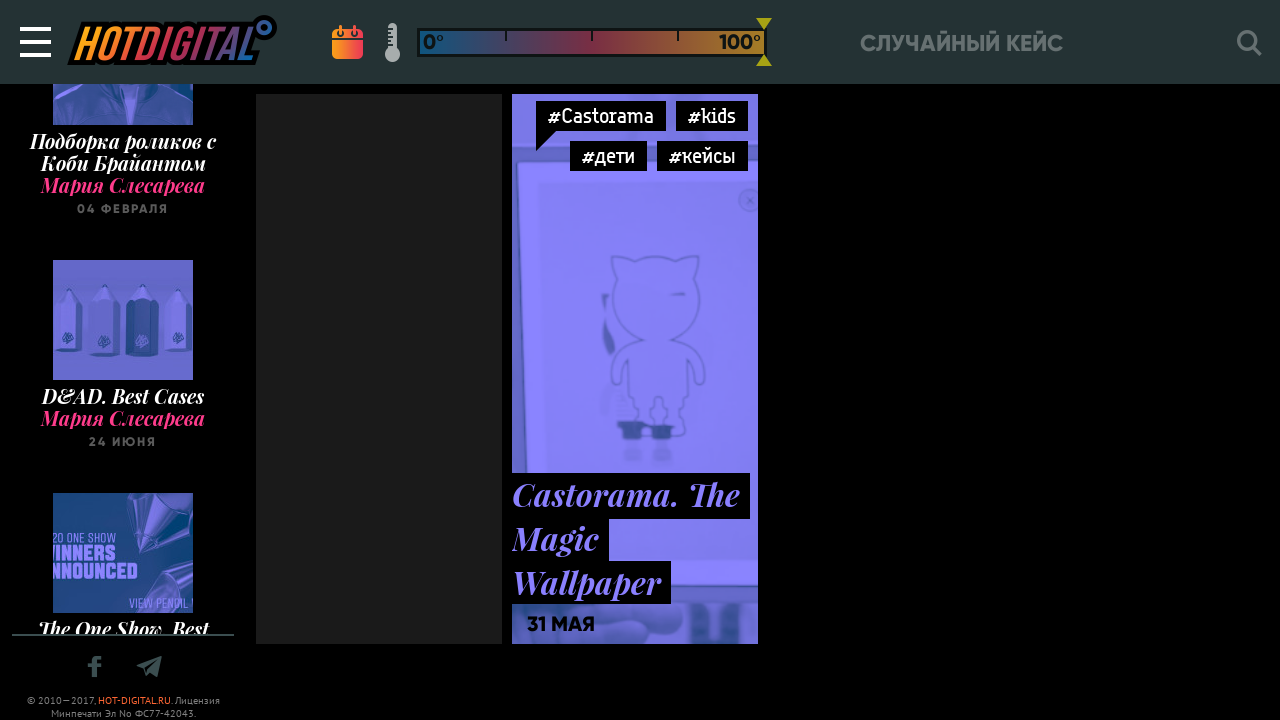

--- FILE ---
content_type: text/html; charset=UTF-8
request_url: https://hot-digital.ru/tag/castorama/
body_size: 5291
content:

<!DOCTYPE html>
<html lang="ru">
<head>
  <!-- Global site tag (gtag.js) - Google Analytics -->
  <script async src="https://www.googletagmanager.com/gtag/js?id=UA-10905480-1"></script>
  <script>
    window.dataLayer = window.dataLayer || [];
    function gtag(){dataLayer.push(arguments);}
    gtag('js', new Date());

    gtag('config', 'UA-10905480-1');
  </script>
  <meta charset="utf-8">
  <meta name="viewport" content="width=device-width, initial-scale=1, minimum-scale=1, maximum-scale=1, user-scalable=no, minimal-ui">
  <meta http-equiv="X-UA-Compatible" content="IE=edge">
  <meta name="HandheldFriendly" content="true">
  <meta name="apple-mobile-web-app-capable" content="yes">
  <meta http-equiv="cleartype" content="on">
  <meta http-equiv="imagetoolbar" content="no">
  <meta http-equiv="msthemecompatible" content="no">
  <meta name="format-detection" content="telephone=no">
  <meta name="format-detection" content="address=no">
  <meta name="theme-color" content="#243234">
  <meta name="apple-mobile-web-app-status-bar-style" content="#243234">
  <title>Castorama -  Hot Digital</title>
  <meta name="description" content="Hot Digital &#8212; все самые горячие digital-тренды на блюдечке" />

  
  <meta property="og:image" content="https://hot-digital.ru/static/images/hot-digital-og.jpg">
  <meta property="og:image:secure_url" content="https://hot-digital.ru/static/images/hot-digital-og.jpg">
  <meta property="og:image:width" content="1200" />
  <meta property="og:image:height" content="630" />

  <link rel="icon" type="image/x-icon" href="/favicon.png">
  <link href="/static/styles/app.min.css" rel="stylesheet">

  
  <script src='https://www.google.com/recaptcha/api.js' async defer></script>
  <script>
      function submitForm() {
          document.getElementById('formContact').submit();
      }
  </script>

  </head>


<body class="">
  <div id="wrapper" class="wrapper">
    <div class="navbar" id="navbar" :class="{ 'searchIsOpen': $store.getters.searchIsOpen }">
    <TRANSITION>
        <div class="slidepanel" id="slidepanel" v-if="$store.getters.slidePanelIsOpen" v-cloak="v-cloak">
            <div class="slidepanel__overlay" @click.prevent="toggleSlidePanel()"></div>
            <div class="slidepanel__container">
              <mainmenu inline-template>
                <div class="menu slidepanel__menu">
                    <ul id="menu-main" class="menu__ul"><li id="menu-item-12320" class="js-menu-random-post-link menu-item menu-item-type-custom menu-item-object-custom menu-item-12320"><a href="#">Случайный кейс</a></li>
<li id="menu-item-16169" class="menu-item menu-item-type-taxonomy menu-item-object-post_tag menu-item-16169"><a href="https://hot-digital.ru/tag/%d0%bc%d0%bd%d0%b5%d0%bd%d0%b8%d0%b5/">Мнения</a></li>
<li id="menu-item-16167" class="menu-item menu-item-type-post_type menu-item-object-page menu-item-16167"><a href="https://hot-digital.ru/recaps/">Архив рекапов</a></li>
<li id="menu-item-16170" class="js-login-logout-link menu-item menu-item-type-custom menu-item-object-custom menu-item-16170"><a href="#">Вход</a></li>
<li id="menu-item-16166" class="menu-item menu-item-type-post_type menu-item-object-page menu-item-16166"><a href="https://hot-digital.ru/favorites/">Избранное</a></li>
<li id="menu-item-16826" class="menu-item menu-item-type-post_type menu-item-object-page menu-item-16826"><a href="https://hot-digital.ru/about/">О проекте</a></li>
<li id="menu-item-16165" class="menu-item menu-item-type-post_type menu-item-object-page menu-item-16165"><a href="https://hot-digital.ru/ad/">Реклама на сайте</a></li>
</ul>                </div>
              </mainmenu>
            </div>
        </div>
    </TRANSITION>
    <button class="hamburger hamburger--emphatic navbar__hamburger" type="button" @click.stop.prevent="toggleSlidePanel()" v-bind:class="{ 'is-active': $store.getters.slidePanelIsOpen }">
        <SPAN class="hamburger-box">
            <SPAN class="hamburger-inner"></SPAN>
        </SPAN>
    </button>
    <a class="logo navbar__logo" href="/"></a>
    <HOTFILTER inline-template="inline-template">
        <div class="hotfilter navbar__hotfilter" v-cloak="v-cloak"  v-show="$store.getters.showHotFilter">
            <a class="hotfilter__link hotfilter__link_calendar" href="#" v-bind:class="{ 'is-active': $store.getters.sortByDate }" @click.prevent="sortByDate()"></a>
            <div class="hotfilter__hotcontrols" v-bind:class="{ 'is-active': !$store.getters.sortByDate }">
                <a class="hotfilter__link hotfilter__link_thermometer" href="#" v-bind:class="{ 'is-active': !$store.getters.sortByDate }" @click.prevent="sortByHot()"></a>
                <div class="hotfilter__range" ref="hotRange" v-bind:class="{ 'is-active': !$store.getters.sortByDate }"></div>
            </div>
        </div>
    </HOTFILTER>
    <div class="menu-navbar navbar__menu-navbar">
        <ul class="menu-navbar__list">
            <li class="menu-navbar__item">
                <a class="menu-navbar__link js-nav-random-post-link" href="https://hot-digital.ru/2025/06/unsold-rock-paper-scissors/">Случайный кейс</a>            </li>
        </ul>
    </div>
    <SEARCH inline-template="inline-template">
        <div class="search navbar__search" v-cloak="v-cloak" v-bind:class="{ 'is-active': $store.getters.searchIsOpen, 'is-search-page': $store.getters.isSearchPage }">
            <TRANSITION>
                <div class="search__container" v-cloak="v-cloak" v-show="$store.getters.searchIsOpen">
                    <form class="search__form" action="https://hot-digital.ru/">
                      <input class="search__input" id="s" required="required" type="text" name="s" ref="searchInput" @click="$store.commit('openSearch')" @blur="$store.commit('closeSearch')" value="">
                      <label class="search__label" for="s"></label>
                      <a class="search__close" href="#" @click.prevent="$store.commit('closeSearch')">
                        <i class="search__close-icon iconfont-cross"></i>
                      </a>
                    </form>
                </div>
            </TRANSITION>
            <div class="search__label search__label_mobile" @click.prevent="$store.commit('openSearch')" v-show="!$store.getters.searchIsOpen"></div>
        </div>
    </SEARCH>
</div>


<div class="page-body page-body_black">

  
<div class="sidebar ">
  <sidebar-feed inline-template>
    <div class="sidebar-feed sidebar-feed_fixed" id="sidebarFeed" v-cloak="v-cloak">

      
                      <div class="card-event">
            <a class="card-event__link" href="https://hot-digital.ru/2020/06/dad-best-cases/">
                                <img class="card-event__img" src="https://hot-digital.ru/wp-content/themes/hot/lib/timthumb.php?zc=1&amp;w=140&amp;h=120&amp;src=https%3A%2F%2Fhot-digital.ru%2Fwp-content%2Fuploads%2F2020%2F06%2F429203_f3621d1d7c254cc6a9e793d505228559_stage1.jpg" alt="Мария Слесарева">
                <span class="card-event__heading">
                  D&#038;AD. Best Cases                </span>
            </a>
            <a class="card-event__author-link" href="https://hot-digital.ru/author/maria-slesarevapossiblegroup-ru/">
                <span class="card-event__subheading">
                  Мария Слесарева                </span>
            </a>
                <span class="card-event__description">
                  24 июня                </span>
        </div>
                      <div class="card-event">
            <a class="card-event__link" href="https://hot-digital.ru/2020/06/the-one-show-best-cases/">
                                <img class="card-event__img" src="https://hot-digital.ru/wp-content/themes/hot/lib/timthumb.php?zc=1&amp;w=140&amp;h=120&amp;src=https%3A%2F%2Fhot-digital.ru%2Fwp-content%2Fuploads%2F2020%2F06%2F2020OneShow_WinnersAnnounced_925x306-1_stage1.jpg" alt="Мария Слесарева">
                <span class="card-event__heading">
                  The One Show. Best Cases                </span>
            </a>
            <a class="card-event__author-link" href="https://hot-digital.ru/author/maria-slesarevapossiblegroup-ru/">
                <span class="card-event__subheading">
                  Мария Слесарева                </span>
            </a>
                <span class="card-event__description">
                  22 июня                </span>
        </div>
                      <div class="card-event">
            <a class="card-event__link" href="https://hot-digital.ru/2020/05/webby-awards-winners-2020/">
                                <img class="card-event__img" src="https://hot-digital.ru/wp-content/themes/hot/lib/timthumb.php?zc=1&amp;w=140&amp;h=120&amp;src=https%3A%2F%2Fhot-digital.ru%2Fwp-content%2Fuploads%2F2020%2F05%2Fhgjhg_stage1.png" alt="Мария Слесарева">
                <span class="card-event__heading">
                  Webby Awards. Winners 2020                </span>
            </a>
            <a class="card-event__author-link" href="https://hot-digital.ru/author/maria-slesarevapossiblegroup-ru/">
                <span class="card-event__subheading">
                  Мария Слесарева                </span>
            </a>
                <span class="card-event__description">
                  22 мая                </span>
        </div>
                      <div class="card-event">
            <a class="card-event__link" href="https://hot-digital.ru/2020/05/caples-awards-winners-2020/">
                                <img class="card-event__img" src="https://hot-digital.ru/wp-content/themes/hot/lib/timthumb.php?zc=1&amp;w=140&amp;h=120&amp;src=https%3A%2F%2Fhot-digital.ru%2Fwp-content%2Fuploads%2F2020%2F05%2Fhjnskllakal_stage1.png" alt="Мария Слесарева">
                <span class="card-event__heading">
                  Caples Awards. Winners 2020                </span>
            </a>
            <a class="card-event__author-link" href="https://hot-digital.ru/author/maria-slesarevapossiblegroup-ru/">
                <span class="card-event__subheading">
                  Мария Слесарева                </span>
            </a>
                <span class="card-event__description">
                  18 мая                </span>
        </div>
                      <div class="card-event">
            <a class="card-event__link" href="https://hot-digital.ru/2020/03/taxi-cases-selection/">
                                <img class="card-event__img" src="https://hot-digital.ru/wp-content/themes/hot/lib/timthumb.php?zc=1&amp;w=140&amp;h=120&amp;src=https%3A%2F%2Fhot-digital.ru%2Fwp-content%2Fuploads%2F2020%2F03%2Feggdsd_stage1.png" alt="Мария Слесарева">
                <span class="card-event__heading">
                  Taxi Cases. Selection                </span>
            </a>
            <a class="card-event__author-link" href="https://hot-digital.ru/author/maria-slesarevapossiblegroup-ru/">
                <span class="card-event__subheading">
                  Мария Слесарева                </span>
            </a>
                <span class="card-event__description">
                  31 марта                </span>
        </div>
                      <div class="card-event">
            <a class="card-event__link" href="https://hot-digital.ru/2020/03/naked-heart-inclusion/">
                                <img class="card-event__img" src="https://hot-digital.ru/wp-content/themes/hot/lib/timthumb.php?zc=1&amp;w=140&amp;h=120&amp;src=https%3A%2F%2Fhot-digital.ru%2Fwp-content%2Fuploads%2F2020%2F03%2Fnaked-heart_stage1.png" alt="Мария Слесарева">
                <span class="card-event__heading">
                  Обнаженные Cердца. #инклюзиясдетства                </span>
            </a>
            <a class="card-event__author-link" href="https://hot-digital.ru/author/maria-slesarevapossiblegroup-ru/">
                <span class="card-event__subheading">
                  Мария Слесарева                </span>
            </a>
                <span class="card-event__description">
                  24 марта                </span>
        </div>
                      <div class="card-event">
            <a class="card-event__link" href="https://hot-digital.ru/2020/03/tinder-5-best-cases/">
                                <img class="card-event__img" src="https://hot-digital.ru/wp-content/themes/hot/lib/timthumb.php?zc=1&amp;w=140&amp;h=120&amp;src=https%3A%2F%2Fhot-digital.ru%2Fwp-content%2Fuploads%2F2020%2F03%2Fcgcg_stage1.png" alt="Мария Слесарева">
                <span class="card-event__heading">
                  Tinder. 5 Best Cases                </span>
            </a>
            <a class="card-event__author-link" href="https://hot-digital.ru/author/maria-slesarevapossiblegroup-ru/">
                <span class="card-event__subheading">
                  Мария Слесарева                </span>
            </a>
                <span class="card-event__description">
                  11 марта                </span>
        </div>
                      <div class="card-event">
            <a class="card-event__link" href="https://hot-digital.ru/2020/02/bumper-ads-selection/">
                                <img class="card-event__img" src="https://hot-digital.ru/wp-content/themes/hot/lib/timthumb.php?zc=1&amp;w=140&amp;h=120&amp;src=https%3A%2F%2Fhot-digital.ru%2Fwp-content%2Fuploads%2F2020%2F02%2Fsdfgb_stage1.png" alt="Мария Слесарева">
                <span class="card-event__heading">
                  Bumper Ads. Selection                </span>
            </a>
            <a class="card-event__author-link" href="https://hot-digital.ru/author/maria-slesarevapossiblegroup-ru/">
                <span class="card-event__subheading">
                  Мария Слесарева                </span>
            </a>
                <span class="card-event__description">
                  21 февраля                </span>
        </div>
                      <div class="card-event">
            <a class="card-event__link" href="https://hot-digital.ru/2020/02/whatsapp/">
                                <img class="card-event__img" src="https://hot-digital.ru/wp-content/themes/hot/lib/timthumb.php?zc=1&amp;w=140&amp;h=120&amp;src=https%3A%2F%2Fhot-digital.ru%2Fwp-content%2Fuploads%2F2020%2F02%2Fkjhgvb_stage1.png" alt="Мария Слесарева">
                <span class="card-event__heading">
                  WhatsApp Cases                </span>
            </a>
            <a class="card-event__author-link" href="https://hot-digital.ru/author/maria-slesarevapossiblegroup-ru/">
                <span class="card-event__subheading">
                  Мария Слесарева                </span>
            </a>
                <span class="card-event__description">
                  06 февраля                </span>
        </div>
                      <div class="card-event">
            <a class="card-event__link" href="https://hot-digital.ru/2020/02/selection-kobe-bryant/">
                                <img class="card-event__img" src="https://hot-digital.ru/wp-content/themes/hot/lib/timthumb.php?zc=1&amp;w=140&amp;h=120&amp;src=https%3A%2F%2Fhot-digital.ru%2Fwp-content%2Fuploads%2F2020%2F02%2Fkob_stage1.png" alt="Мария Слесарева">
                <span class="card-event__heading">
                  Подборка роликов с Коби Брайантом                </span>
            </a>
            <a class="card-event__author-link" href="https://hot-digital.ru/author/maria-slesarevapossiblegroup-ru/">
                <span class="card-event__subheading">
                  Мария Слесарева                </span>
            </a>
                <span class="card-event__description">
                  04 февраля                </span>
        </div>
          </div>
  </sidebar-feed>

  <div class="sidebar-feed-footer sidebar-feed-footer_fixed">
    <div class="sidebar-feed-footer__social-links">
      <a target="_blank" href="https://www.facebook.com/hot.digital.ru" class="sidebar-feed-footer__link">
        <i class="sidebar-feed-footer__icon iconfont-facebook"></i>
      </a>
      <a target="_blank" href="https://t.me/HotDigital" class="sidebar-feed-footer__link">
        <i class="sidebar-feed-footer__icon iconfont-telegram"></i>
      </a>
    </div>
    <div class="sidebar-feed-footer__copyrights">
      &copy; 2010—2017, <a href="https://hot-digital.ru/">HOT-DIGITAL.RU</a>. Лицензия Минпечати Эл No ФС77-42043.
    </div>
  </div>
</div>

  
  <div class="content content_black">
    <MASONRY inline-template="inline-template" ref="masonry">
      <div data-infinity-offset="20" data-infinity-offsetStep="20" data-found-posts="1" class="masonry" v-cloak>

                              
                                                        <div class="masonry__item masonry__item_banners hot_all h2">
          <div class=" masonry__item_banners__banner is-active"
        data-id="20532"
        data-index="0"
      >
        <script src="https://watchfeed.tv/inventory/core.js" async type="text/javascript"></script>
<div id="ut-banner" style="display: grid; place-content: center;"></div>
<script>
(function UTCoreInitialization() {
  if (window.UTInventoryCore) {
    new window.UTInventoryCore({
      type: "banner",
      host: 7463,
      playMode: "autoplay",
      container: "ut-banner",
      width: 300,
      height: 600,
    });
    return;
  }
  setTimeout(UTCoreInitialization, 100);
})();
</script>      </div>
      </div>
                          
            
            
<div class="masonry__item hot w1 h2 hot_1" data-hot-level="1">
  <div class="masonry__bg" style="background-image: url(https://hot-digital.ru/wp-content/uploads/2017/05/Castorama.-The-Magic-Wallpaper_stage1.png);"></div>
  <div class="masonry__overlay hot-overlay"></div>
      <div class="tags masonry__tags">
      <a href="https://hot-digital.ru/tag/castorama/" rel="tag" class="tags__item hot-text-color-hover">#Castorama</a><a href="https://hot-digital.ru/tag/kids/" rel="tag" class="tags__item hot-text-color-hover">#kids</a><a href="https://hot-digital.ru/tag/deti/" rel="tag" class="tags__item hot-text-color-hover">#дети</a><a href="https://hot-digital.ru/tag/kejsyi/" rel="tag" class="tags__item hot-text-color-hover">#кейсы</a>    </div>
    <a class="masonry__link" href="https://hot-digital.ru/2017/05/castorama-the-magic-wallpaper/"></a>
  <div class="masonry__heading hot-text-color">
    <span class="masonry__heading-text">
      Castorama. The Magic Wallpaper                </span>
  </div>
  <div class="masonry__date">
    31 мая  </div>
</div>
                              
      </div><!-- /.masonry -->
    </MASONRY>
    <div id="infinity" class="infinity"></div>
  </div><!-- /.content -->

</div><!-- /.page-body -->

          <div class="footer">
            <div class="modal-mission" :class="{ 'is-active': $store.getters.modalHeroIsOpen }">
                <div class="modal-mission__container">
                    <a class="modal-mission__close" href="#" @click.prevent="toggleModalHero()"></a>
                    <div class="modal-mission__content">
                        <div class="modal-mission__heading">mission</div>
                        <div class="modal-mission__subheading">
                          <span>
                            Hot Digital - точка кипения digital маркетинга! Кейсы и тренды, на которые мы ориентируемся, чего и вам желаем
                          </span>
                        </div>
                        <div class="modal-mission__text">
                          Наш ресурс - это независимый проект о рекламе. Мы рассказываем о самых выдающихся кейсах из мирового digital-маркетинга, отслеживаем и формулируем горячие тренды и вдохновляем своих читателей на собственные digital-достижения. Если вы знаете, как сделать наш ресурс (и мир) лучше, или заметили, что мы пропустили что-то очень важное (шутка, так не бывает), не стесняйтесь писать нам письма на <a class="modal-mission__link" href="mailto:info@hot-digital.ru">info@hot-digital.ru</a>. Stay tuned!
                        </div>
                        <div style="margin-bottom: 50px;"></div>
                                            </div>
                </div>
            </div>
                      <TRANSITION>
              <div class="modal" v-cloak="v-cloak" v-show="$store.getters.showModal === 'logIn'">
                  <div class="modal__overlay" @click.prevent="$store.commit('showModal', false)"></div>
                  <div class="modal__window">
                      <div class="modal__close" @click.prevent="$store.commit('showModal', false)"></div>
                      <div class="modal__window-inner">
                          <div class="modal__icon">
                              <I class="iconfont-user"></I>
                          </div>
                          <div class="modal__heading">Личные данные</div>
                                                                                <div class="modal__content">
                                                            Для того, чтобы войти на сайт, используйте свой аккаунт в социальной сети:
                            </div>
                            <OAUTH inline-template="inline-template">
                                <div class="oauth modal__oauth">
                                    <div class="oauth__container">
                                        <div class="oauth__item">
                                                                                        <a class="oauth__button oauth__button_facebook" rel="nofollow" href="https://hot-digital.ru/wp-login.php?loginFacebook=1&redirect=https://hot-digital.ru" onclick="window.location = 'https://hot-digital.ru/wp-login.php?loginFacebook=1&redirect='+window.location.href; return false;">Facebook</a>
                                        </div>
                                                                                                                    </div>
                                </div>
                              </OAUTH>
                                                </div>
                  </div>
              </div>
          </TRANSITION>
          <TRANSITION>
              <div class="modal" v-cloak="v-cloak" v-show="$store.getters.showModal === 'logInFavorites'">
                  <div class="modal__overlay" @click.prevent="$store.commit('showModal', false)"></div>
                  <div class="modal__window">
                      <div class="modal__close" @click.prevent="$store.commit('showModal', false)"></div>
                      <div class="modal__window-inner">
                          <div class="modal__icon">
                              <I class="iconfont-favorite"></I>
                          </div>
                          <div class="modal__heading">Вход в избранное</div>
                          <div class="modal__content">Для того, чтобы добавлять и просматривать Избранное, войдите на сайт, используйте один из своих аккаунтов в социальной сети:</div>
                          <OAUTH inline-template="inline-template">
                              <div class="oauth modal__oauth">
                                  <div class="oauth__container">
                                      <div class="oauth__item">
                                          <a class="oauth__button oauth__button_facebook" href="#" @click.prevent="authFacebook()">Facebook</a>
                                      </div>
                                                                                                              </div>
                              </div>
                          </OAUTH>
                      </div>
                  </div>
              </div>
          </TRANSITION>
          <TRANSITION>
              <div class="modal" v-cloak="v-cloak" v-show="$store.getters.showModal === 'userInfo'">
                  <div class="modal__overlay" @click.prevent="$store.commit('showModal', false)"></div>
                  <div class="modal__window">
                      <div class="modal__close" @click.prevent="$store.commit('showModal', false)"></div>
                      <div class="modal__window-inner">
                          <div class="modal__icon">
                              <I class="iconfont-user"></I>
                          </div>
                          <div class="modal__heading">Личные данные</div>
                          <div class="modal__content">
                              <div class="modal__user">
                                  <img class="modal__avatar" src="/static/images/test/avatar.jpg" role="presentation" alt="Алиса Задорожная"/>
                                  <div class="modal__username">Алиса Задорожная</div>
                              </div>
                              <a class="modal__button" href="#" @click.prevent="$store.commit('showModal', false)">Выйти</a>
                          </div>
                      </div>
                  </div>
              </div>
          </TRANSITION>
          <TRANSITION>
              <div class="modal" v-cloak="v-cloak" v-show="$store.getters.showModal === 'addFavoritesCategory'">
                  <div class="modal__overlay" @click.prevent="$store.commit('showModal', false)"></div>
                  <div class="modal__window">
                      <div class="modal__close" @click.prevent="$store.commit('showModal', false)"></div>
                      <div class="modal__window-inner">
                          <div class="modal__icon">
                              <I class="iconfont-favorite"></I>
                          </div>
                          <div class="modal__heading">Новая категория</div>
                          <div class="modal__content">Введите название новой категории</div>
                          <form class="modal__form" action="#">
                              <input class="modal__input" type="text" />
                          </form>
                          <a class="modal__button" href="#" @click.prevent="$store.commit('showModal', false)">Создать</a>
                      </div>
                  </div>
              </div>
          </TRANSITION>
        </div>
      </div><!-- /#wrapper -->

    <script src="/static/scripts/app.min.js"></script>

          </body>
</html>
<!-- Сайт разработан Possible Group -->
